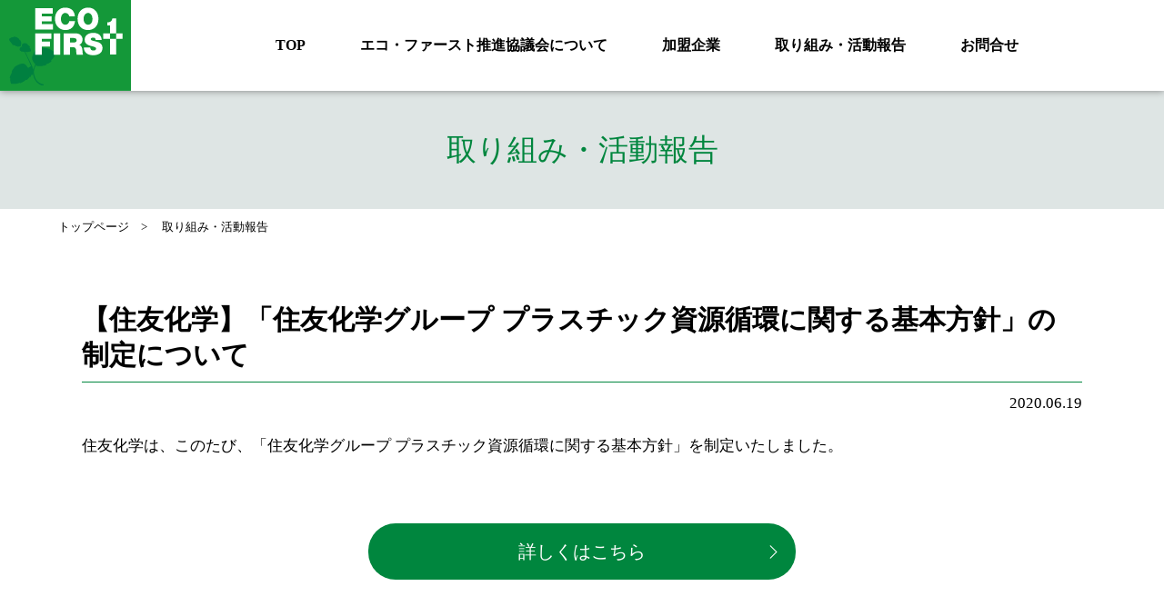

--- FILE ---
content_type: text/html; charset=UTF-8
request_url: https://www.eco1st.jp/activity/352/
body_size: 18071
content:
<!DOCTYPE HTML>
<html lang="ja">
<head>
  <meta charset="utf-8">
  <meta http-equiv="X-UA-Compatible" content="IE=edge">
  <meta name="author" content="SDGs IDEA FORUM運営事務局 (株式会社新東通信)">
  <meta name="viewport" content="width=device-width,user-scalable=yes,initial-scale=1,minimum-scale=0.5,maximum-scale=1">
  <meta name="description" content="エコ・ファースト推進協議会は、SDGs（持続可能な開発目標）に賛同し、協議会の各種取り組みや加盟企業各社の情報発信を通して、持続可能な社会の創造に貢献して参ります。">
  <meta name="keywords" content="SDGs,大学生,名古屋市,アイデア募集,社会課題,解決,地域課題">

  <!--ソーシャル関連-->
  <!-- facebook Cards Meta -->
  <meta property="og:site_name" content="エコ･ファースト推進協議会">
  <meta property="og:type" content="website">
  <meta property="og:url" content="https://www.eco1st.jp/">
  <meta property="og:title" content="エコ･ファースト推進協議会">
  <meta property="og:image" content="https://www.eco1st.jp/resource/templates_resource/images/ogp_img.jpg">
  <meta property="og:description" content="エコ・ファースト推進協議会は、SDGs（持続可能な開発目標）に賛同し、協議会の各種取り組みや加盟企業各社の情報発信を通して、持続可能な社会の創造に貢献して参ります。">
  <!--//facebook Cards Meta end-->
  <!--Twitter Cards Meta-->
  <meta name="twitter:card" content="summary">
  <meta name="twitter:url" content="https://www.eco1st.jp/">
  <meta name="twitter:title" content="エコ･ファースト推進協議会">
  <meta name="twitter:text:description" content="エコ・ファースト推進協議会は、SDGs（持続可能な開発目標）に賛同し、協議会の各種取り組みや加盟企業各社の情報発信を通して、持続可能な社会の創造に貢献して参ります。">
  <meta name="twitter:image" content="https://www.eco1st.jp/resource/templates_resource/images/ogp_img.jpg">
  <!--//Twitter Cards Meta end-->
  <!--//ソーシャル関連 end-->


<title>「住友化学グループ プラスチック資源循環に関する基本方針」の制定について｜取り組み・活動報告｜エコ･ファースト推進協議会</title>

  <!--スマホタイトル-->
  <meta name="apple-mobile-web-app-title" content="エコ･ファースト推進協議会">
  <!--//スマホタイトル end-->

  <!--PC/SP アイコン-->
  <link rel="icon" type="image/x-icon" href="https://www.eco1st.jp/favicon.ico" >
  <link rel="apple-touch-icon-precomposed" href="https://www.eco1st.jp/resource/templates_resource/images/apple-touch-icon.png" >
  <!--//PC/SP アイコン end-->

  <!--resource-->
  <link rel="stylesheet" href="https://www.eco1st.jp/resource/templates_resource/css/browserReset.css">
  <link rel="stylesheet" href="https://www.eco1st.jp/resource/templates_resource/css/templates.css">
  <link href="https://fonts.googleapis.com/css2?family=Anton&display=swap" rel="stylesheet">
  <script src="https://www.eco1st.jp/resource/templates_resource/js/jquery.min.js"></script>
  <script src="https://www.eco1st.jp/resource/templates_resource/js/common.js"></script>
  <!--drawerMenu-->
	<link rel="stylesheet" href="https://www.eco1st.jp/resource/templates_resource/css/drawerMenu.css">
	<script src="https://www.eco1st.jp/resource/templates_resource/js/jquery.drawerMenu.js"></script>
	<!--//drawerMenu end-->
  <!--//resource end-->


<link rel="stylesheet" href="https://www.eco1st.jp/resource/page_resource/css/initiative_activityReport.css">



<meta name='robots' content='max-image-preview:large' />
<link rel='stylesheet' id='wp-block-library-css' href='https://www.eco1st.jp/wp-includes/css/dist/block-library/style.min.css?ver=6.5.7' type='text/css' media='all' />
<style id='classic-theme-styles-inline-css' type='text/css'>
/*! This file is auto-generated */
.wp-block-button__link{color:#fff;background-color:#32373c;border-radius:9999px;box-shadow:none;text-decoration:none;padding:calc(.667em + 2px) calc(1.333em + 2px);font-size:1.125em}.wp-block-file__button{background:#32373c;color:#fff;text-decoration:none}
</style>
<style id='global-styles-inline-css' type='text/css'>
body{--wp--preset--color--black: #000000;--wp--preset--color--cyan-bluish-gray: #abb8c3;--wp--preset--color--white: #ffffff;--wp--preset--color--pale-pink: #f78da7;--wp--preset--color--vivid-red: #cf2e2e;--wp--preset--color--luminous-vivid-orange: #ff6900;--wp--preset--color--luminous-vivid-amber: #fcb900;--wp--preset--color--light-green-cyan: #7bdcb5;--wp--preset--color--vivid-green-cyan: #00d084;--wp--preset--color--pale-cyan-blue: #8ed1fc;--wp--preset--color--vivid-cyan-blue: #0693e3;--wp--preset--color--vivid-purple: #9b51e0;--wp--preset--gradient--vivid-cyan-blue-to-vivid-purple: linear-gradient(135deg,rgba(6,147,227,1) 0%,rgb(155,81,224) 100%);--wp--preset--gradient--light-green-cyan-to-vivid-green-cyan: linear-gradient(135deg,rgb(122,220,180) 0%,rgb(0,208,130) 100%);--wp--preset--gradient--luminous-vivid-amber-to-luminous-vivid-orange: linear-gradient(135deg,rgba(252,185,0,1) 0%,rgba(255,105,0,1) 100%);--wp--preset--gradient--luminous-vivid-orange-to-vivid-red: linear-gradient(135deg,rgba(255,105,0,1) 0%,rgb(207,46,46) 100%);--wp--preset--gradient--very-light-gray-to-cyan-bluish-gray: linear-gradient(135deg,rgb(238,238,238) 0%,rgb(169,184,195) 100%);--wp--preset--gradient--cool-to-warm-spectrum: linear-gradient(135deg,rgb(74,234,220) 0%,rgb(151,120,209) 20%,rgb(207,42,186) 40%,rgb(238,44,130) 60%,rgb(251,105,98) 80%,rgb(254,248,76) 100%);--wp--preset--gradient--blush-light-purple: linear-gradient(135deg,rgb(255,206,236) 0%,rgb(152,150,240) 100%);--wp--preset--gradient--blush-bordeaux: linear-gradient(135deg,rgb(254,205,165) 0%,rgb(254,45,45) 50%,rgb(107,0,62) 100%);--wp--preset--gradient--luminous-dusk: linear-gradient(135deg,rgb(255,203,112) 0%,rgb(199,81,192) 50%,rgb(65,88,208) 100%);--wp--preset--gradient--pale-ocean: linear-gradient(135deg,rgb(255,245,203) 0%,rgb(182,227,212) 50%,rgb(51,167,181) 100%);--wp--preset--gradient--electric-grass: linear-gradient(135deg,rgb(202,248,128) 0%,rgb(113,206,126) 100%);--wp--preset--gradient--midnight: linear-gradient(135deg,rgb(2,3,129) 0%,rgb(40,116,252) 100%);--wp--preset--font-size--small: 13px;--wp--preset--font-size--medium: 20px;--wp--preset--font-size--large: 36px;--wp--preset--font-size--x-large: 42px;--wp--preset--spacing--20: 0.44rem;--wp--preset--spacing--30: 0.67rem;--wp--preset--spacing--40: 1rem;--wp--preset--spacing--50: 1.5rem;--wp--preset--spacing--60: 2.25rem;--wp--preset--spacing--70: 3.38rem;--wp--preset--spacing--80: 5.06rem;--wp--preset--shadow--natural: 6px 6px 9px rgba(0, 0, 0, 0.2);--wp--preset--shadow--deep: 12px 12px 50px rgba(0, 0, 0, 0.4);--wp--preset--shadow--sharp: 6px 6px 0px rgba(0, 0, 0, 0.2);--wp--preset--shadow--outlined: 6px 6px 0px -3px rgba(255, 255, 255, 1), 6px 6px rgba(0, 0, 0, 1);--wp--preset--shadow--crisp: 6px 6px 0px rgba(0, 0, 0, 1);}:where(.is-layout-flex){gap: 0.5em;}:where(.is-layout-grid){gap: 0.5em;}body .is-layout-flex{display: flex;}body .is-layout-flex{flex-wrap: wrap;align-items: center;}body .is-layout-flex > *{margin: 0;}body .is-layout-grid{display: grid;}body .is-layout-grid > *{margin: 0;}:where(.wp-block-columns.is-layout-flex){gap: 2em;}:where(.wp-block-columns.is-layout-grid){gap: 2em;}:where(.wp-block-post-template.is-layout-flex){gap: 1.25em;}:where(.wp-block-post-template.is-layout-grid){gap: 1.25em;}.has-black-color{color: var(--wp--preset--color--black) !important;}.has-cyan-bluish-gray-color{color: var(--wp--preset--color--cyan-bluish-gray) !important;}.has-white-color{color: var(--wp--preset--color--white) !important;}.has-pale-pink-color{color: var(--wp--preset--color--pale-pink) !important;}.has-vivid-red-color{color: var(--wp--preset--color--vivid-red) !important;}.has-luminous-vivid-orange-color{color: var(--wp--preset--color--luminous-vivid-orange) !important;}.has-luminous-vivid-amber-color{color: var(--wp--preset--color--luminous-vivid-amber) !important;}.has-light-green-cyan-color{color: var(--wp--preset--color--light-green-cyan) !important;}.has-vivid-green-cyan-color{color: var(--wp--preset--color--vivid-green-cyan) !important;}.has-pale-cyan-blue-color{color: var(--wp--preset--color--pale-cyan-blue) !important;}.has-vivid-cyan-blue-color{color: var(--wp--preset--color--vivid-cyan-blue) !important;}.has-vivid-purple-color{color: var(--wp--preset--color--vivid-purple) !important;}.has-black-background-color{background-color: var(--wp--preset--color--black) !important;}.has-cyan-bluish-gray-background-color{background-color: var(--wp--preset--color--cyan-bluish-gray) !important;}.has-white-background-color{background-color: var(--wp--preset--color--white) !important;}.has-pale-pink-background-color{background-color: var(--wp--preset--color--pale-pink) !important;}.has-vivid-red-background-color{background-color: var(--wp--preset--color--vivid-red) !important;}.has-luminous-vivid-orange-background-color{background-color: var(--wp--preset--color--luminous-vivid-orange) !important;}.has-luminous-vivid-amber-background-color{background-color: var(--wp--preset--color--luminous-vivid-amber) !important;}.has-light-green-cyan-background-color{background-color: var(--wp--preset--color--light-green-cyan) !important;}.has-vivid-green-cyan-background-color{background-color: var(--wp--preset--color--vivid-green-cyan) !important;}.has-pale-cyan-blue-background-color{background-color: var(--wp--preset--color--pale-cyan-blue) !important;}.has-vivid-cyan-blue-background-color{background-color: var(--wp--preset--color--vivid-cyan-blue) !important;}.has-vivid-purple-background-color{background-color: var(--wp--preset--color--vivid-purple) !important;}.has-black-border-color{border-color: var(--wp--preset--color--black) !important;}.has-cyan-bluish-gray-border-color{border-color: var(--wp--preset--color--cyan-bluish-gray) !important;}.has-white-border-color{border-color: var(--wp--preset--color--white) !important;}.has-pale-pink-border-color{border-color: var(--wp--preset--color--pale-pink) !important;}.has-vivid-red-border-color{border-color: var(--wp--preset--color--vivid-red) !important;}.has-luminous-vivid-orange-border-color{border-color: var(--wp--preset--color--luminous-vivid-orange) !important;}.has-luminous-vivid-amber-border-color{border-color: var(--wp--preset--color--luminous-vivid-amber) !important;}.has-light-green-cyan-border-color{border-color: var(--wp--preset--color--light-green-cyan) !important;}.has-vivid-green-cyan-border-color{border-color: var(--wp--preset--color--vivid-green-cyan) !important;}.has-pale-cyan-blue-border-color{border-color: var(--wp--preset--color--pale-cyan-blue) !important;}.has-vivid-cyan-blue-border-color{border-color: var(--wp--preset--color--vivid-cyan-blue) !important;}.has-vivid-purple-border-color{border-color: var(--wp--preset--color--vivid-purple) !important;}.has-vivid-cyan-blue-to-vivid-purple-gradient-background{background: var(--wp--preset--gradient--vivid-cyan-blue-to-vivid-purple) !important;}.has-light-green-cyan-to-vivid-green-cyan-gradient-background{background: var(--wp--preset--gradient--light-green-cyan-to-vivid-green-cyan) !important;}.has-luminous-vivid-amber-to-luminous-vivid-orange-gradient-background{background: var(--wp--preset--gradient--luminous-vivid-amber-to-luminous-vivid-orange) !important;}.has-luminous-vivid-orange-to-vivid-red-gradient-background{background: var(--wp--preset--gradient--luminous-vivid-orange-to-vivid-red) !important;}.has-very-light-gray-to-cyan-bluish-gray-gradient-background{background: var(--wp--preset--gradient--very-light-gray-to-cyan-bluish-gray) !important;}.has-cool-to-warm-spectrum-gradient-background{background: var(--wp--preset--gradient--cool-to-warm-spectrum) !important;}.has-blush-light-purple-gradient-background{background: var(--wp--preset--gradient--blush-light-purple) !important;}.has-blush-bordeaux-gradient-background{background: var(--wp--preset--gradient--blush-bordeaux) !important;}.has-luminous-dusk-gradient-background{background: var(--wp--preset--gradient--luminous-dusk) !important;}.has-pale-ocean-gradient-background{background: var(--wp--preset--gradient--pale-ocean) !important;}.has-electric-grass-gradient-background{background: var(--wp--preset--gradient--electric-grass) !important;}.has-midnight-gradient-background{background: var(--wp--preset--gradient--midnight) !important;}.has-small-font-size{font-size: var(--wp--preset--font-size--small) !important;}.has-medium-font-size{font-size: var(--wp--preset--font-size--medium) !important;}.has-large-font-size{font-size: var(--wp--preset--font-size--large) !important;}.has-x-large-font-size{font-size: var(--wp--preset--font-size--x-large) !important;}
.wp-block-navigation a:where(:not(.wp-element-button)){color: inherit;}
:where(.wp-block-post-template.is-layout-flex){gap: 1.25em;}:where(.wp-block-post-template.is-layout-grid){gap: 1.25em;}
:where(.wp-block-columns.is-layout-flex){gap: 2em;}:where(.wp-block-columns.is-layout-grid){gap: 2em;}
.wp-block-pullquote{font-size: 1.5em;line-height: 1.6;}
</style>
<link rel='stylesheet' id='style-css' href='https://www.eco1st.jp/wp-content/themes/eco1st/style.css?ver=6.5.7' type='text/css' media='all' />
   
  <!-- Global site tag (gtag.js) - Google Analytics -->
  <script async src="https://www.googletagmanager.com/gtag/js?id=G-RR4EWTHV4L"></script>
  <script>
    window.dataLayer = window.dataLayer || [];
    function gtag(){dataLayer.push(arguments);}
    gtag('js', new Date());

    gtag('config', 'G-RR4EWTHV4L');
  </script>

</head>

<body>


  <!--mainContainerBox-->
  <div id="mainContainer">

    <!--header-->
    <header>
      <div class="in-box">
        <h1><a href="https://www.eco1st.jp/"><img src="https://www.eco1st.jp/resource/templates_resource/images/logo.svg" alt="SUSTAINABLE DEVELOPMENT"/></a></h1>
        <!--main-navi-box-->
        <nav id="main-nav-box">
          <div class="main-nav-inner">
            <ul>
              <li class="active"><a href="https://www.eco1st.jp/">TOP</a></li>
              <li><a href="https://www.eco1st.jp/#about">エコ・ファースト推進協議会について</a></li>
              <li><a href="https://www.eco1st.jp/about_promise">加盟企業</a></li>
              <li><a href="https://www.eco1st.jp/#initiative">取り組み・活動報告</a></li>
              <li><a href="https://www.eco1st.jp/inquiries/">お問合せ</a></li>
            </ul>
          </div>
        </nav>
        <!--//main-navi-box end-->
      </div>
    </header>
    <!--//header end-->

    <!--contentWrap-->
    <div id="contentWrap">
      <!-- InstanceBeginEditable name="ContentsArea" -->



      <!--article-->
      <article id="content">

        <!--page_title-box-->
        <section id="page_title-box">
          <h1>取り組み・活動報告</h1>
        </section>
        <!--//page_title-box end-->

        <!--breadcrumbsBox-->
        <section id="breadcrumbs-box">
          <div class="in-box">
            <ul>
              <li><a href="https://www.eco1st.jp/">トップページ</a></li>
              <li>取り組み・活動報告</li>
            </ul>
          </div>
        </section>
        <!--//breadcrumbsBox end-->



        <section class="initiative_activityReport">

          <div class="in-sbox">
            <h3 class="title_h3">【住友化学】「住友化学グループ プラスチック資源循環に関する基本方針」の制定について</h3>
            <span class="date">2020.06.19</span>


<!--テキスト-->
<div class="text-box">
<p>住友化学は、このたび、「住友化学グループ プラスチック資源循環に関する基本方針」を制定いたしました。</p>
</div>
<!--テキスト終わり-->


<!--画像-->
<!--画像終わり-->


<!--URL-->
<a href="https://www.sumitomo-chem.co.jp/sustainability/news/detail/?key=7978" target="_blank" class="btn url_btn">詳しくはこちら</a>
<!--URL終わり-->


<!--PDF-->
<!--PDF終わり-->



</div><!--in-sbox-->

        </section>

      </article>
      <!--//article end-->










      <!-- InstanceEndEditable -->
    </div>
    <!--//contentWrap end-->

    <!--footer-->
    <footer>
      <div class="in-box">
        <dl>
          <dt>
            <img src="https://www.eco1st.jp/resource/templates_resource/images/logo.svg" alt="エコ･ファースト推進協議会"/>
            <span class="organization_name sp">エコ･ファースト推進協議会</span>
          </dt>
          <dd>
            <ul>
              <li>
                <a href="https://www.eco1st.jp/#about">｜エコ･ファースト推進協議会について</a>
                <a href="https://www.eco1st.jp/about_system">｜環境省 エコ･ファースト制度について</a>
                <a href="https://www.eco1st.jp/about_promise">｜環境省 ｜加盟企業の「エコ･ファーストの約束」</a>
              </li>
              <li>
                <a href="https://www.eco1st.jp/about_promise">｜加盟企業</a>
                <a href="https://www.eco1st.jp/#initiative">｜取り組み・活動報告</a>
              </li>
              <li>
                <a href="http://www.env.go.jp/" target="_blank">｜環境省からのお知らせ</a>
                <a href="https://www.eco1st.jp/inquiries/">｜エコ･ファースト推進協議会へのお問合せ</a>
              </li>
            </ul>
          </dd>
        </dl>
        <span class="organization_name pc">エコ･ファースト推進協議会</span>
        <small>Copyright(c) Ecofirst. All rights reserved.</small>
      </div>
    </footer>
    <!--//footer end-->

  </div>
  <!--//mainContainerBox end-->

</body>
</html>




--- FILE ---
content_type: text/css
request_url: https://www.eco1st.jp/resource/templates_resource/css/browserReset.css
body_size: 2701
content:
@charset "utf-8";

/*browserReset CSS*/

/***********************************
Initialization of the browser style
************************************/

html,body,
div,
dl,dt,dd,
ul,ol,li,
h1,h2,h3,h4,h5,h6,
p,address,
blockquote,pre,code,
form,fieldset,legend,input,textarea,select,option,button,label,
th,td,
hr{
	margin:0;
	padding:0;
}

h1,h2,h3,h4,h5,h6,table,
input,textarea,select,option,button{
	font-size:100%;
}

h1,h2,h3,h4,h5,h6,
address,
blockquote,q,cite,
caption,th,
dfn,
code,var,samp,kbd{
	font-weight:normal;
	font-style:normal;
}

/***********************************
links
************************************/

a{
	cursor:pointer; outline:0;
}

:focus{
	outline:0;
}

/***********************************
quotation
************************************/

blockquote, q{
	quotes:none;
}

blockquote:before, blockquote:after,
q:before, q:after{
	content:'';
	content:none;
}

/***********************************
table
************************************/

table{
	border-collapse:separate;
	border-spacing:0;
}

* html table{
	border-collapse:collapse;
}/* for ie6 */

*:first-child+html table{
	border-collapse:collapse;
}/* for ie7 */

caption,th{
	text-align:left;
}

/***********************************
misc
************************************/

ol,ul{
	list-style:none;
}

a img,img{
	border:0;
	outline:none;
	vertical-align:bottom;
}

code,var,samp,kbd{
	font-family:monospace;
}

ins{
	text-decoration:none;
}

del{
	text-decoration:line-through;
}

abbr, acronym{
	border:0;
}/* for firefox */

hr{
	display:none;
}

/***********************************
forms
************************************/

fieldset{
	border:0;
}

input,textarea,select,option,button,label{
	font-family:inherit;
	color:inherit;
}

input,textarea,select,option,button{
	vertical-align:baseline;
}

textarea{
	vertical-align:top;
}

* html legend{
	margin-left:-7px;
}/* for ie6 */

*:first-child+html legend{
	margin-left:-7px;
}/* for ie7 */


/***********************************************
iOSでのsubmit, buttonのデザインをリセットするCSS
************************************************/

/*
input[type="submit"],
input[type="button"]{
  border-radius:0;
  -webkit-box-sizing:content-box;
  -webkit-appearance:button;
  appearance:button;
  border:none;
  box-sizing:border-box;
  cursor:pointer;
}
input[type="submit"]::-webkit-search-decoration,
input[type="button"]::-webkit-search-decoration{
  display:none;
}
input[type="submit"]::focus,
input[type="button"]::focus{
  outline-offset:-2px;
}

*/

--- FILE ---
content_type: text/css
request_url: https://www.eco1st.jp/resource/templates_resource/css/templates.css
body_size: 12655
content:
@charset "UTF-8";

/*---------------------------------------------------------
transition
---------------------------------------------------------*/
header,
h1,
h2,
p,
a,
strong,
span,
article {
  /*transition: all .2s ease-out;*/
}


/*---------------------------------------------------------
html & body
---------------------------------------------------------*/
html {
	overflow-y: scroll;
  font-size: calc(100vw / 37.5);
}

html,body {
  height: auto;
  line-height: 1.5;
  /*文字詰め*/
  font-feature-settings: "palt";
  /*スマホの文字サイズ自動変更無効*/
	-webkit-text-size-adjust: 100%;
  -moz-text-size-adjust: 100%;
  -ms-text-size-adjust: 100%;
  text-size-adjust: 100%;
  text-rendering: optimizeSpeed;
  font-family: "Hiragino Sans", "Hiragino Kaku Gothic ProN", Meiryo, "sans-serif";
  background-color: #666;
}

@media print,screen and (min-width:769px) {
    
  html {
    font-size: 62.5%;
  }
  
  body {
    font-size: 1.6rem;
  }
  
}

@media screen and (max-width:768px) {
  
  body {
    font-size: 1.4rem;
  }
  
}


/*---------------------------------------------------------
リンク設定
---------------------------------------------------------*/
a:link,a:visited,a:active {
  color: #000;
  text-decoration: none;
}

.url_btn {
  margin-bottom: 3%;
}

@media print,screen and (min-width:769px) {
  
	a.tel {
	}
  
  a:hover {
    opacity: .5;
  }
  
}

@media screen and (max-width:768px) {
  
	a:hover {
		opacity: 1;
	}
	
	a.tel {
	}
  
}

/*ページトップコントローラー
--------------------------------------------------*/
#topcontrol {
  display: block;
  background-image: url("../images/scrollTopControl_arrow.svg");
  background-position: center center;
  background-size: 40% auto;
  background-repeat: no-repeat;
  background-color: #149839;
  border-radius: 100px;
  -moz-border-radius: 100px;
  -webkit-border-radius: 100px;
  -khtml-border-radius: 100px;
  height: 60px;
  width: 60px;
  position:relative;
  transition: all 1s ease-out;
}

@media print,screen and (min-width:769px) {

  #topcontrol:hover {
    opacity: .5 !important;
  }
  
}

@media screen and (max-width:768px) {
  
  #topcontrol {
    height: 45px;
    width: 45px;
  }  

}


/*ボタン
--------------------------------------------------*/
.btn-box {
}

.btn {
  appearance: none;
    -webkit-appearance: none;
    -moz-appearance: none;	  
  display: block;
  border: none;
  background-color: #00863e;
  border-radius: 30px;
  -moz-border-radius: 30px;
  -webkit-border-radius: 30px;
  -khtml-border-radius: 30px;
  position:relative;
  transition: all 1s ease-out;
  font-size: 2rem;
  line-height: 62px;
  height: 62px;
  text-align: center;
  color: #fff !important;
  background-image: url("../images/arrow.svg");
  background-position: right 20px center;
  background-repeat: no-repeat;
  background-size: 9px auto;
  max-width: 470px;
  margin-left: auto;
  margin-right: auto;
  width: 80%;
}

.btn.official {
  background-color: #00b6b6;
}

@media screen and (max-width:768px) {
  
  .btn {
    font-size: 1.6rem;
    line-height: 50px;
    height: 50px;
    background-position: right 20px center;
    background-size: 9px auto;
  }
  
}


/*---------------------------------------------------------
メインコンテナ
---------------------------------------------------------*/
img {
  width: 100%;
}

.in-box,
.in-sbox,
.in-ssbox {
	margin-left: auto;
	margin-right: auto;
	width: 90%;
}

.in-box {
	max-width: 1200px;
	position: relative;
}

.in-sbox {
	max-width: 1100px;
}

.in-ssbox {
	max-width: 810px;
}

@media print,screen and (min-width:769px) {

	.pc {
		display:block;
	}

	.sp {
		display:none;
	}
  
}

@media screen and (max-width:768px) {

	.pc {
		display:none;
	}

	.sp {
		display:block;
	}
  
}


/*---------------------------------------------------------
パンクズ
---------------------------------------------------------*/
#breadcrumbs-box {
  margin-bottom: 70px;
  font-size: 1.3rem;
}

#breadcrumbs-box ul {
  text-align: left;
}

#breadcrumbs-box ul li {
  display: inline-block;
  margin-bottom: 3px;
}

#breadcrumbs-box ul li a {
  text-decoration: none;
  color: #000;
}

#breadcrumbs-box ul li::after {
	content: ">";
	margin: 0 1em;
}

#breadcrumbs-box ul li:last-child::after {
	content: none;
}

@media screen and (max-width:768px) {
  
	#breadcrumbs-box {
    font-size: 1.1rem;
    margin-bottom: 20px;
	}
  
}


/*---------------------------------------------------------
タイトル
---------------------------------------------------------*/
#page_title-box {
  padding-top: 100px;
  text-align: center;
  line-height: 130px;
  font-size: 3.3rem;
  margin-bottom: 10px;
}

#page_title-box h1 {
  background-color: #dee5e4;
  color: #00863e;
  white-space: nowrap;
}

.title_h2 {
  font-size: 3rem;
  line-height: 1;
  font-weight: 600;
}

.title_h3 {
  border-bottom: 1px solid #00863e;
  font-size: 3rem;
  line-height: 1.3;
  margin-bottom: 30px;
  padding-bottom: 10px;
  font-weight: 600;
}

.title_h4 {
  font-size: 2rem;
  line-height: 1;
  font-weight: 600;
}

@media screen and (max-width:768px) {

  #page_title-box {
    padding-top: 60px;
    text-align: center;
    line-height: 80px;
    font-size: 1.5rem;
    margin-bottom: 5px;
  }

  #page_title-box h1 {
    background-color: #dee5e4;
    color: #00863e;
  } 
  
  .title_h2 {
    font-size: 1.5rem;
  }
  
  .title_h3 {
    font-size: 1.5rem;
    margin-bottom: 15px;
    padding-bottom: 5px;
  }
  
  .title_h4 {
    font-size: 1.4rem;
    margin-bottom: 15px;
    padding-bottom: 5px;
  }    

}


/*---------------------------------------------------------
テキスト
---------------------------------------------------------*/
.text-box {
  font-size: 1.7rem;
  line-height: 1.8;
}

@media screen and (max-width:768px) {
  
  .text-box {
    font-size: 1.3rem;
    line-height: 1.5;
  }
  
}



/*---------------------------------------------------------
ヘッダー
---------------------------------------------------------*/
header {
  position: fixed;
  top: 0;
  width: 100%;
  background-color: #fff;
  height: 100px;
  z-index: 3;
  box-shadow: 0 0 8px gray;
}

header .in-box {
  width: 100% !important;
  max-width: 100% !important;
}

header h1 {
  display: block;
  width: 144px;
}

header ul {
  position: relative;
}

header ul li a {
  display: block;
  font-weight: 600;
  text-decoration: none;
  color: #000;
  text-align: center;
  font-size: 1.6rem;
}

@media print,screen and (min-width:769px) {
  
	header {
    top: 0 !important;
    height: 100px;
    overflow: hidden;
  }
  
  header h1 {
    float: left;
  }  
  
  header nav {
    float: right;
    margin-right: 3%;
    width: 78%;
  }
  
  header ul {
    line-height: 60px;
    display: flex !important;
    margin-left: auto;
    width: 100%;
    justify-content: end;
  }
  
  header ul li {
    margin-left: 6%;
  }
  
  header ul li a {
    line-height: 100px;
  }

}

@media screen and (min-width:769px) and (max-width:1024px) {
  
  header ul li a {
    font-size: 1.4rem;
  }
  
  header ul li {
    margin-left: 4%;
  }  
  
}

@media screen and (max-width:768px) {
  
	header {
    height: 60px;
    box-shadow: 0 0 8px gray;
  }
  
  header h1 {
    margin-top: 0;
    width: 87px;
  }
  
  header ul li {
    width: 100%;
  }  
  
  header ul li a {
    line-height: 55px;
    border-bottom: 1px solid #00863e;
    border-right: none;
    text-align: left;
    padding-left: 2.5%;
    padding-right: 2.5%;
    font-size: 1.4rem;
  }
  
  header ul li:nth-child(2n) a {
    border-right: none;
  }
  
}


/*---------------------------------------------------------
コンテンツ
---------------------------------------------------------*/
#contentWrap {
  background-color: #fff;
}

#content section {
}

.text_center {
  text-align: center;
}


@media print,screen and (min-width:769px) {
  
	#content {
	}
  
}


@media screen and (min-width:769px) and (max-width:1024px) {
  
	#content {
	}
  
}


@media screen and (max-width:768px) {
  
	#content {
	}
  
}


/*ロゴボックス
--------------------------------------------------*/
.about_promise ul.logo-box {
  margin-bottom: 100px;
  display: flex;
  flex-wrap: wrap;
  align-items: center;
}

.about_promise ul.logo-box li a {
  display: block;
  text-align: center;
  cursor: pointer;
}

@media screen and (min-width: 769px) {
  
  .about_promise ul.logo-box li {
    width: 20%;
    margin-bottom: 30px;
  }
  
  .about_promise ul.logo-box li a:hover {
    opacity: .7;
  } 
  
}

@media screen and (max-width: 768px) {

  .about_promise ul.logo-box li {
    width: 33%;
    margin-bottom: 20px;
  }  

}


/*---------------------------------------------------------
フッター
---------------------------------------------------------*/
footer {
  display: block;
  background-color: #666;
  position: relative;
  overflow: hidden;
  padding-top: 12px;
  color: #fff;
  padding-bottom: 20px;
}

footer dl {
  margin-bottom: 10px;
  position: relative;
  overflow: hidden;
}

footer dl dd {
  font-size: 1.5rem;
}

footer dl dd ul li {display: inline-block;text-align: left;width: 67%;}

footer dl dd ul li a {  
  color: #fff !important;
  text-decoration: none;
  display: block;
  white-space: nowrap;
}

footer span,
footer small {
  display: block;
}

footer span {
  font-size: 2.5rem;
}

footer small {
  text-align: center;
  font-size: 1.3rem;
}

@media print,screen and (min-width:900px) {
  
  footer dl {
    display: flex;
    padding-top: 50px;
  }
  
  footer dl dt {
    margin-right: 5%;
    max-width: 145px;
  }
  
  footer dl dd {
  }
  
  footer dl dd ul {
    display: flex;
  }
  
  footer dl dd ul li {
    margin-left: 2%;
  }
  
  footer dl dd ul li a {
    margin-bottom: 10px;
  } 
  
  footer span {
    margin-bottom: 20px;
  }  
  
}

@media screen and (max-width:899px) {
  
  footer .in-box {
    width: 80%;
  }     
  
  footer dl {
    padding-top: 20px;
  }   
  
  footer dl dt {
    display: flex;
    align-items: center;
    margin-bottom: 5%;
  } 
  
  footer dl dt img {
    width: 20%;
  }  
  
  footer .organization_name.pc {
    display: none !important;
  }  
  
  footer .organization_name.sp {
    display: block;
    font-size: 1.5rem;
    width: 100%;
    margin-left: 5%;
  }
  
  footer dl dd ul {
    margin-bottom: 30px;
  }    

  footer dl dd ul li a {
    font-size: 1.3rem;
    margin-bottom: 10px;
    text-align: left;
  }   
  
  footer small {
    font-size: 1rem;
  }
  
}

/*---------------------------------------------------------
加盟企業
---------------------------------------------------------*/
#membership {
  margin-bottom: 40px;
}

#membership .member_companies_list {
  display: block;
}

#membership .member_companies_list .img-box {
  margin-top: 20px;
  margin-bottom: 30px;
  display: block;
}

#membership .member_companies_list strong {
  font-size: 16px;
  margin-bottom: 5px;
  display: block;  
  color: #00833e;
  line-height: 1.8;
}

#membership .member_companies_list p {
  font-size: 17px;
  margin-bottom: 5px;
}

#membership .member_companies_list .list-box {
  display: flex;
  flex-wrap: wrap;
  width: 100%;
}

#membership .member_companies_list .list-box li {
  position: relative;
  border-bottom: 1px solid #c8e6dc;
  width: 20%;
  display: flex;
  align-items: center;
  justify-content: center;
  height: 70px;
}

#membership .member_companies_list .list-box li:first-child span {
  display: block;
  width: 90%;
  background-color: #c8e6dc;
  text-align: center;
  font-size: 12px;
  line-height: 1;
  padding-top: 8px;
  padding-bottom: 8px;
  position: relative;
}

#membership .member_companies_list .list-box li:first-child span::before {
  content: "";
  display: block;
  background-color: #fff;
  position: absolute;
  width: 30px;
  height: 10px;
  transform: rotate(-45deg);
  top: 0px;
  left: -13px;
}

#membership .member_companies_list .list-box li span {
  display: flex;
  width: 25%;
}

@media print,screen and (min-width:769px) {
  
  #membership .member_companies_list .list-box li.sp {
    display: none;
  } 
  
}


@media screen and (max-width: 768px) {
  
  #membership {
    padding: 35px 0;
  }
  
  #membership .member_companies_list .list-box li {
    width: 33.33%;
  } 
  
  #membership .member_companies_list .list-box li.pc {
    display: none;
  }   
  
  #membership .member_companies_list .list-box li:first-child {
    width: 100%;
  }  

  #membership .member_companies_list .list-box li:first-child span {
    width: 100%;
  } 
  
  #membership .member_companies_list strong {
    font-size: 18px;
  }

  #membership .member_companies_list p {
    font-size: 14px;
  }

}




--- FILE ---
content_type: image/svg+xml
request_url: https://www.eco1st.jp/resource/templates_resource/images/arrow.svg
body_size: 526
content:
<?xml version="1.0" encoding="utf-8"?>
<!-- Generator: Adobe Illustrator 26.0.2, SVG Export Plug-In . SVG Version: 6.00 Build 0)  -->
<svg version="1.1" id="レイヤー_1" xmlns="http://www.w3.org/2000/svg" xmlns:xlink="http://www.w3.org/1999/xlink" x="0px"
	 y="0px" viewBox="0 0 9 15" width="9" height="15" style="enable-background:new 0 0 9 15;" xml:space="preserve">
<style type="text/css">
	.st0{fill:#FFFFFF;}
</style>
<polygon class="st0" points="1.18,14.85 0.47,14.15 7.12,7.5 0.47,0.85 1.18,0.15 8.53,7.5 "/>
</svg>


--- FILE ---
content_type: application/javascript
request_url: https://www.eco1st.jp/resource/templates_resource/js/jquery.drawerMenu.js
body_size: 7033
content:
//==========================================================
// jquery.modal_box
//==========================================================

$(function () {
  var lastInnerWidth = $(window).width();
  var menubtn =
    '<!--menuBtnBox--><a href="#" id="menu-btn" class="notscroll menu-open-btn"><span id="menu-btn-icon"></span></a><!--//menuBtnBox end-->';
  $("header").prepend(menubtn);

  var navWrap =
    '<!--navWrap--><div class="navWrap" style="height: 100%;width: 100%;top: 0;left: 0;"></div><!--//navWrap end-->';
  $("body").prepend(navWrap);

  var scrollPosition;

  /*#menu-btnクリック時*/
  $("#menu-btn").on("click", clickMenuBtn);

  function clickMenuBtn() {
    // 多重クリック防止でクリックイベントを一時的にOff
    $("#menu-btn").off("click", clickMenuBtn);
    if ($(this).hasClass("menu-open-btn")) {
      scrollPosition = $(window).scrollTop();
      $(this).toggleClass("menu-open-btn");
      $(this).toggleClass("menu-close-btn");
      $("#menu-btn-icon").toggleClass("close");
      /*$("#main-nav-box").css({
        position: "fixed",
        width: "100%",
        top: "0",
        "overflow-y": "auto",
        "z-index": "1",
      });*/
      $("#main-nav-box .main-nav-inner ul").css({
        width: "100%",
      });
      $(".navWrap").fadeToggle("fast");
      $("#main-nav-box .main-nav-inner ul").slideToggle("fast", function () {
        // メニューが出てから操作する
        $('body').addClass('drawerMenu-fixd-body');
        /*$("body").css({
          top: "0",
          overflow: "hidden",
          position: "fixed",
          width: "100%",
        });*/
        $("#menu-btn").on("click", clickMenuBtn);
      });
      return false;
    } else {
      // メニューが消える前に操作する
      $('body').removeClass('drawerMenu-fixd-body');
      /*$("body").css({
        top: "0",
        left: "",
        overflow: "",
        position: "",
        width: "",
      });*/
      window.scrollTo(0, scrollPosition);
      $("#menu-btn").toggleClass("menu-open-btn");
      $("#menu-btn").toggleClass("menu-close-btn");
      $("#menu-btn-icon").toggleClass("close");
      
      $(".navWrap").fadeToggle("fast", function () {
        $("#main-nav-box .main-nav-inner ul").slideToggle("fast", function () {
          $("#menu-btn").on("click", clickMenuBtn);
        });
      });
      return false;
    }
  }

  /*#main-nav-inner アンカーリンク時 -閉じる-*/
  $('.main-nav-inner li a').click(function(){
    var headerHight = $(window).scrollTop();    
    if($('#menu-btn-icon').hasClass('close')){
      $('.navWrap').fadeToggle('fast');
      $('#menu-btn').toggleClass('menu-open-btn');
      $('#menu-btn').toggleClass('menu-close-btn');
      $('#menu-btn-icon').toggleClass('close');
      $('#main-nav-box .main-nav-inner ul').slideToggle('fast');
      $('body').removeClass('drawerMenu-fixd-body');
      $('body').css({
        'top':'',
        'left':'',
        'overflow':'',
        'position':'',
        'width':''
      });
      window.scrollTo( 0 , headerHight );
      var href= $(this).attr("href");
      var target = $(href == "#" || href == "" ? 'html' : href);
      var position = target.offset().top - headerHight;
      $("html, body").animate({scrollTop:position}, 200, "swing");
    } else {
      return true;
    }
  });

  /*#navWrapリック時 -閉じる-*/
  $(".navWrap").click(function () {
    $('body').removeClass('drawerMenu-fixd-body');
    $("body").css({
      top: "",
      left: "",
      overflow: "",
      position: "",
      width: "",
    });
    window.scrollTo(0, scrollPosition);
    $("#menu-btn").toggleClass("menu-open-btn");
    $("#menu-btn").toggleClass("menu-close-btn");
    $("#menu-btn-icon").toggleClass("close");
    $("#main-nav-box .main-nav-inner ul").slideToggle("fast");
    $(".navWrap").fadeToggle("fast");
    return false;
  });

  //.main-nav-box 内 ul クリック時 -この要素にイベントを伝えない-
  $("#main-nav-box .main-nav-inner ul").click(function (event) {
    event.stopPropagation();
  });

  //スクロール禁止が overflow:hidden や preventDefault(); でできないときの対処法
  document.addEventListener(
    "touchmove",
    function (e) {
      if (e.target.classList.contains("blocker")) {
        e.preventDefault();
      }
    },
    {
      passive: false,
    }
  );

  //レスポンシブリサイズ時の処理
  $(window).on("load", function () {
    var winWL = $(window).width();
    var devWL = 768;
    if (winWL <= devWL) {
      //768px以下の時(sp)の理
      $("#main-nav-box .main-nav-inner ul").css({ display: "none" });
    } else {
      //769pxより大きい時(pc)の処理
      $("#main-nav-box .main-nav-inner ul").css({ display: "block" });
      $("#menu-btn-icon").removeClass("close");
    }
  });

  $(window).on("resize", function () {
    var winW = $(window).width();
    var devW = 768;

    // スマホのブラウザでスクロール時にアドレスバーが隠されるとリサイズイベントが発火するので
    // Widthが変更したときのみ処理をする
    if (lastInnerWidth != winW){
      lastInnerWidth = winW;
      if (winW <= devW) {
        /*window.scrollTo( 0 , scrollPosition );*/
        //768px以下の時(sp)の理
        $("#menu-btn").addClass("menu-open-btn");
        $("#menu-btn-icon").removeClass("close");
        $('body').removeClass('drawerMenu-fixd-body');
        $("body").css({
          /*'top':'',*/
          left: "",
          overflow: "",
          position: "",
          width: "",
        });
        $("#main-nav-box .main-nav-inner ul").slideUp("fast");
        $(".navWrap").fadeOut("fast");
      } else {
        //769pxより大きい時(pc)の処理
        $('body').removeClass('drawerMenu-fixd-body');
        $("body").css({
          /*'top':'',*/
          left: "",
          overflow: "",
          position: "",
          width: "",
        });
        $("#main-nav-box").css({
          position: "",
          height: "",
        });
        $("#main-nav-box .main-nav-inner ul").slideDown("fast");
        $(".navWrap").fadeOut("fast");
      }
    }
  });

  //スクロールの際にメニューをしまう処理
  var menuHeight = $("header").height();
  var startPos = 0;
  var flag = "up";
  $(window).scroll(function () {
    console.info('scroll event!');
    var currentPos = $(this).scrollTop();
    if (currentPos > startPos) {
      if ($(window).scrollTop() >= 200) {
        $("header").stop().animate({ top: "-100px" }, 50);
        flag = "down";
      }
    } else {
      if (flag === "down") {
        $("header").stop().animate({ top: 0 }, 100);
        flag = "up";
      }
    }
    startPos = currentPos;
  });
});


--- FILE ---
content_type: image/svg+xml
request_url: https://www.eco1st.jp/resource/templates_resource/images/logo.svg
body_size: 5549
content:
<?xml version="1.0" encoding="utf-8"?>
<!-- Generator: Adobe Illustrator 26.0.2, SVG Export Plug-In . SVG Version: 6.00 Build 0)  -->
<svg version="1.1" id="レイヤー_1" xmlns="http://www.w3.org/2000/svg" xmlns:xlink="http://www.w3.org/1999/xlink" x="0px"
	 y="0px" viewBox="0 0 145.34 101" style="enable-background:new 0 0 145.34 101;" xml:space="preserve">
<style type="text/css">
	.st0{fill:#149839;}
	.st1{fill:#008040;}
	.st2{fill:#FFFFFF;}
</style>
<g>
	<rect class="st0" width="145.34" height="101"/>
	<g>
		<path class="st1" d="M10.05,43.1c0,0,0.14,1.71,1.03,2.97c0.76,1.09,0.92,0.83,1.79,2.16c0.36,0.54,0.68,0.93,0.98,1.16
			c0,0,0.15,0.19-0.23,0.34c0,0,0.75,0.27,1.54,0.49c0.69,0.2,1.6,0.28,2.03,0.2c0,0,0,0.45-0.25,0.68c0,0,0.92,0.45,1.56,0.43
			c0.64-0.02,0.92-0.28,0.92-0.28s0.11,0.26,0,0.38c-0.1,0.15-0.09,0.26-0.04,0.35c0,0,1.51,0.05,3.05-0.49c0,0,0.38-0.19,0.63,0.18
			l0.4,0.57c0,0,0.23,0.2-0.26,0.26c-0.36,0.04-1.44,0.99-1.44,2.03c0,1.11,0.28,1.71,0.69,2.2c0,0,0.26-0.29,0.37-0.29
			c0.1,0,0.33,0.29,0.62,0.53c0.34,0.28,0.98,0.79,0.98,0.79s0.13-0.24,0.24-0.64c0,0,0.76,0.24,1.18,0.39
			c0.44,0.15,1.1,0.3,1.22,0.33c0.26,0.08,0.88,1.38,2.96,5.68c1.63,3.38,3.6,7.77,4.3,9.95c0,0,0.25,0.56-0.09,0.4
			c-0.24-0.1-0.71,0-1.32,0.63c-0.71,0.73-1.39,1.06-1.85,0.63c-0.45-0.42-0.92-0.81-1.58-1.9c-0.66-1.09-2.31-2.58-4.7-2.58
			c-0.97,0-1.66,0.34-2.06,0.44c-0.49,0.13-3.3,0.97-6.66,3.49c0,0-0.25,0.31-0.63,0.36c0,0,0.19,0.34,0.67,0.45
			c0,0-1.17,0.66-1.88,1.9c-0.68,1.2-1.15,2.29-1.44,2.71c0,0,0.36,0.12,0.5-0.01c0,0,0.05,0.67-0.87,2.29
			c-0.82,1.42-1.29,2.93-1.45,3.47c-0.18,0.53-0.22,0.71-0.34,1c0,0,0.4,0.09,0.66-0.2c0,0-0.22,2.98,0.59,5.42
			c0.2,0.58,0.52,1.09,0.44,1.19c0,0,7.15,0.73,9.69-1.35c0,0,0.09,0.22,0.03,0.88c0,0,5.02-1.77,6.56-4.04c0,0,0.47,0.18,0.86,0.45
			c0,0,3.39-2.4,3.51-3.81c0,0,0.64,0.28,0.96,0.51c0,0,0.43-1.16,0.77-2.45c0,0,0.58,0,1.09,0.36c0,0,0.23-0.74,0.38-1.16
			c0.16-0.44,0.33-0.86,0.33-0.86s0.45,3.77,2.52,7.4c1.57,2.76,5.4,5.72,7.75,5.95c0,0,1.08,0.16,1.54-0.19c0,0,0.18-0.2,0.03-0.74
			c-0.14-0.48-0.3-0.51-1.1-0.63c-0.85-0.14-6.32-1.63-8.35-7.59c-0.91-2.65-1.31-4.53-1.25-6.28c0.07-2.29,0.88-4.29,1.94-6.73
			c0,0,1.05,0.21,2.25,0.68c0.24,0.1,0.86,0.06,2.11,0.02c1.25-0.03,1.99,0,2.76,0.09l-0.14-0.47c0,0,1.96,0.03,4.7-0.75
			c0,0-0.15-0.47-0.05-1.11c0,0,2.1-0.48,3.49-1.33c1.39-0.85,1.75-1.42,2.3-1.53c0,0-0.03-0.64-0.31-1.03c0,0,0.81-1.25,1.49-1.82
			c0.68-0.58,3.12-3.1,2.84-7.14c0,0-2.95-2.85-6.98-4.23c-0.74-0.25-1.41-0.51-2.22-0.69c-3.6-0.78-7.88-0.67-10.09,0.13
			c-1.79,0.66-2.7,2.36-3.72,4.25c-0.95,1.62-1.5,3.27-1.49,4.32c0,0-0.33-0.18-0.41-0.37c0,0-0.91,1.88-0.22,4.49
			c0.23,0.82,0.56,1.6,1.26,2.56c0.43,0.63,0.94,1.34,1.58,2.04c0,0,0.61,0.3,0.14,1.47c0,0-1.74,3.86-1.91,5.04
			c0,0-0.22-0.17-0.25-0.75c-0.03-0.38-0.04-0.54-0.41-1.55c-0.36-1-2.63-6.24-4.3-9.47c-1.66-3.23-3.7-7.66-4.19-8.25
			c0,0,0.68,0.12,1.11,0.25c0.43,0.13,1.06,0.3,1.77,0.28c0,0-0.04-0.22,0-0.32c0,0,2.3-0.02,3.88-0.79c0,0-0.38-2.05-1.11-3.32
			c-0.38-0.66-0.85-0.94-0.85-0.94s0.45-0.2,0.75-0.5c0,0-1.13-1.49-2.47-2.31c0,0-0.58-0.3-0.58-0.38c0-0.13,0.27-0.29,0.5-0.43
			c0,0-2.14-1.11-3.32-1.11c-1.17,0-3.33,0.98-3.33,2.56c0,1.14,0.45,1.26,0.45,1.56c0,0.32-0.26,0.67-0.66,0.25
			c-0.36-0.36-0.69-0.89-0.84-1.19c-0.16-0.3-0.07-0.58,0.09-0.91c0.14-0.35,0.55-1.86,0.38-2.82c-0.24-1.35-1.2-2.5-1.32-2.94
			c0,0-0.19,0.13-0.24,0.48c0,0-0.26-0.47-0.56-0.96c-0.31-0.57-0.69-1.19-1.14-1.52c0,0-0.09,0.08-0.09,0.19
			c0,0-1.03-1.69-5.25-1.9c0,0,0,0.39,0.16,0.81c0,0-0.33-0.14-0.92-0.18c-0.57-0.01-1.31,0-2.18,0.67
			C11.22,42.58,10.58,43.12,10.05,43.1"/>
		<polygon class="st2" points="39.23,32.81 39.23,9.08 58.62,9.08 58.62,15.12 46.41,15.12 46.41,18.13 57.21,18.13 57.21,23.8 
			46.41,23.8 46.41,26.77 58.72,26.77 58.72,32.81 		"/>
		<path class="st2" d="M76.85,18.08c-0.25-1.95-2.19-3.68-4.44-3.68c-2.53,0-4.78,2.32-4.78,6.86c0,3.3,1.75,6.23,5.05,6.23
			c2.13,0,3.95-1.73,4.23-3.98h6.36c-0.63,6.08-4.68,9.93-10.46,9.93C66.01,33.43,61,28.66,61,21c0-7.95,5.43-12.53,11.1-12.53
			c7.42,0,10.5,4.03,11.02,9.61H76.85z"/>
		<path class="st2" d="M97.71,14.4c3.17-0.1,4.92,3.31,4.92,6.51c0,3.88-1.76,6.58-4.86,6.58c-3.44,0-5.02-3.57-5.02-6.58
			C92.75,17.93,94.46,14.4,97.71,14.4 M97.77,8.46c-6.81,0-11.65,4.99-11.65,12.38c0,8,4.77,12.59,11.65,12.59
			c6.48,0,11.5-4.51,11.5-12.52C109.27,14.69,105.6,8.46,97.77,8.46"/>
		<polygon class="st2" points="39.23,60.9 39.23,37.16 57,37.16 57,43.21 46.41,43.21 46.41,46.22 55.58,46.22 55.58,51.71 
			46.41,51.71 46.41,60.9 		"/>
		<rect x="59.66" y="37.16" class="st2" width="7.17" height="23.73"/>
		<path class="st2" d="M77.61,42.3h4.16c1.79,0,3.29,0.78,3.29,2.45c0,2.03-1.46,2.6-3.86,2.6h-3.59V42.3 M92.29,60.9
			c-0.34,0-0.82-3-0.82-4.84c0-2.23-0.95-5.33-3.44-6.25c2.55-0.7,3.59-3.65,3.59-5.75c0-4.24-3.25-6.89-7.16-6.89H70.62V60.9h6.98
			v-8.38h4c2.12,0,3.02,1.91,3.02,4.63c0,2.09,0.39,3.24,0.58,3.76H92.29z"/>
		<path class="st2" d="M106.14,44.37c0-0.84-0.28-2.53-2.93-2.53c-1.71,0-2.45,0.81-2.45,1.66c0,3.52,13,0.8,13,9.91
			c0,5.46-4.43,8-10.49,8c-7.15,0-10.2-4.14-10.2-8.5h7.09c0,2.61,1.89,3.3,3.54,3.3c1.93,0,2.99-1,2.99-2.11
			c0-3.79-12.72-1.35-12.72-9.85c0-4.53,3.7-7.71,9.59-7.71c6.11,0,9.25,3.43,9.25,7.82H106.14z"/>
		<polygon class="st2" points="114.52,37.16 122.18,37.16 122.18,43.17 128.98,43.17 128.98,37.16 136.1,37.16 136.1,43.17 
			128.98,43.17 128.98,60.72 122.18,60.72 122.18,43.17 114.52,43.17 		"/>
		<path class="st2" d="M128.98,37.16h-6.8v-8.88h-2.97v-3.37c2.9-0.15,4.92-1.01,5.52-4.57h4.26V37.16z"/>
	</g>
</g>
</svg>
